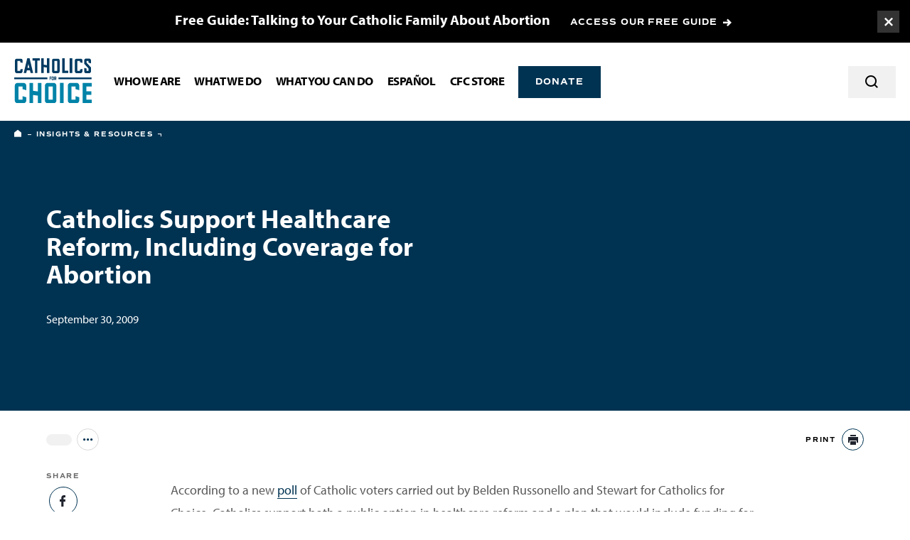

--- FILE ---
content_type: text/html; charset=UTF-8
request_url: https://www.catholicsforchoice.org/press-releases/catholics-support-healthcare-reform-including-coverage-for-abortion/
body_size: 14052
content:
<!doctype html>
<html class="wp-singular press-release-template-default single single-press-release postid-22142 wp-theme-catholicsforchoice page" lang="en-US">
<head>
  <meta charset="UTF-8" />
  <meta http-equiv="Content-Type" content="text/html; charset=UTF-8" />
  <meta http-equiv="X-UA-Compatible" content="IE=edge">
  <meta name="viewport" content="width=device-width, initial-scale=1.0">
  <link rel="stylesheet" href="https://use.typekit.net/qpi4ooy.css">

    <meta name='robots' content='index, follow, max-image-preview:large, max-snippet:-1, max-video-preview:-1' />

	<!-- This site is optimized with the Yoast SEO plugin v26.7 - https://yoast.com/wordpress/plugins/seo/ -->
	<title>Catholics Support Healthcare Reform, Including Coverage for Abortion - Catholics for Choice</title>
	<link rel="canonical" href="https://www.catholicsforchoice.org/press-releases/catholics-support-healthcare-reform-including-coverage-for-abortion/" />
	<meta property="og:locale" content="en_US" />
	<meta property="og:type" content="article" />
	<meta property="og:title" content="Catholics Support Healthcare Reform, Including Coverage for Abortion - Catholics for Choice" />
	<meta property="og:description" content="According to a new poll of Catholic voters carried out by Belden Russonello and Stewart for Catholics for Choice, Catholics support both a public option in healthcare reform and a plan that would include funding for abortion. The results show that the views of Catholics have been seriously misrepresented by the US bishops and by conservative Catholics [&hellip;]" />
	<meta property="og:url" content="https://www.catholicsforchoice.org/press-releases/catholics-support-healthcare-reform-including-coverage-for-abortion/" />
	<meta property="og:site_name" content="Catholics for Choice" />
	<meta property="article:modified_time" content="2021-01-21T20:43:15+00:00" />
	<meta property="og:image" content="https://www.catholicsforchoice.org/wp-content/uploads/2025/03/Link-Images-1.jpg" />
	<meta property="og:image:width" content="1050" />
	<meta property="og:image:height" content="551" />
	<meta property="og:image:type" content="image/jpeg" />
	<meta name="twitter:card" content="summary_large_image" />
	<meta name="twitter:label1" content="Est. reading time" />
	<meta name="twitter:data1" content="2 minutes" />
	<script type="application/ld+json" class="yoast-schema-graph">{"@context":"https://schema.org","@graph":[{"@type":"WebPage","@id":"https://www.catholicsforchoice.org/press-releases/catholics-support-healthcare-reform-including-coverage-for-abortion/","url":"https://www.catholicsforchoice.org/press-releases/catholics-support-healthcare-reform-including-coverage-for-abortion/","name":"Catholics Support Healthcare Reform, Including Coverage for Abortion - Catholics for Choice","isPartOf":{"@id":"https://www.catholicsforchoice.org/#website"},"datePublished":"2009-09-30T20:06:44+00:00","dateModified":"2021-01-21T20:43:15+00:00","breadcrumb":{"@id":"https://www.catholicsforchoice.org/press-releases/catholics-support-healthcare-reform-including-coverage-for-abortion/#breadcrumb"},"inLanguage":"en-US","potentialAction":[{"@type":"ReadAction","target":["https://www.catholicsforchoice.org/press-releases/catholics-support-healthcare-reform-including-coverage-for-abortion/"]}]},{"@type":"BreadcrumbList","@id":"https://www.catholicsforchoice.org/press-releases/catholics-support-healthcare-reform-including-coverage-for-abortion/#breadcrumb","itemListElement":[{"@type":"ListItem","position":1,"name":"Home","item":"https://www.catholicsforchoice.org/"},{"@type":"ListItem","position":2,"name":"Catholics Support Healthcare Reform, Including Coverage for Abortion"}]},{"@type":"WebSite","@id":"https://www.catholicsforchoice.org/#website","url":"https://www.catholicsforchoice.org/","name":"Catholics for Choice","description":"","potentialAction":[{"@type":"SearchAction","target":{"@type":"EntryPoint","urlTemplate":"https://www.catholicsforchoice.org/search/{search_term_string}"},"query-input":{"@type":"PropertyValueSpecification","valueRequired":true,"valueName":"search_term_string"}}],"inLanguage":"en-US"}]}</script>
	<!-- / Yoast SEO plugin. -->


<link rel='dns-prefetch' href='//ajax.googleapis.com' />
<link rel='dns-prefetch' href='//www.googletagmanager.com' />
<style id='wp-img-auto-sizes-contain-inline-css' type='text/css'>
img:is([sizes=auto i],[sizes^="auto," i]){contain-intrinsic-size:3000px 1500px}
/*# sourceURL=wp-img-auto-sizes-contain-inline-css */
</style>
<style id='classic-theme-styles-inline-css' type='text/css'>
/*! This file is auto-generated */
.wp-block-button__link{color:#fff;background-color:#32373c;border-radius:9999px;box-shadow:none;text-decoration:none;padding:calc(.667em + 2px) calc(1.333em + 2px);font-size:1.125em}.wp-block-file__button{background:#32373c;color:#fff;text-decoration:none}
/*# sourceURL=/wp-includes/css/classic-themes.min.css */
</style>
<link rel="stylesheet" href="/wp-content/themes/catholicsforchoice/assets/css/style.css?ver=1768834497">
<meta name="generator" content="Site Kit by Google 1.170.0" /><script type="text/javascript" src="https://ajax.googleapis.com/ajax/libs/jquery/3.4.1/jquery.min.js" id="jquery-js"></script>
<link rel="icon" href="/wp-content/uploads/2025/06/Website-Icon--150x150.png" sizes="32x32" />
<link rel="icon" href="/wp-content/uploads/2025/06/Website-Icon--300x300.png" sizes="192x192" />
<link rel="apple-touch-icon" href="/wp-content/uploads/2025/06/Website-Icon--300x300.png" />
<meta name="msapplication-TileImage" content="/wp-content/uploads/2025/06/Website-Icon--300x300.png" />


    <link rel="shortcut icon" href="https://www.catholicsforchoice.org/wp-content/themes/catholicsforchoice/assets/images/favicon.ico">

  <!-- Google Tag Manager -->
  <script>(function(w,d,s,l,i){w[l]=w[l]||[];w[l].push({'gtm.start':
  new Date().getTime(),event:'gtm.js'});var f=d.getElementsByTagName(s)[0],
  j=d.createElement(s),dl=l!='dataLayer'?'&l='+l:'';j.async=true;j.src=
  'https://www.googletagmanager.com/gtm.js?id='+i+dl;f.parentNode.insertBefore(j,f);
  })(window,document,'script','dataLayer','GTM-P8DVG2M');</script>
  <!-- End Google Tag Manager -->

<style id='global-styles-inline-css' type='text/css'>
:root{--wp--preset--aspect-ratio--square: 1;--wp--preset--aspect-ratio--4-3: 4/3;--wp--preset--aspect-ratio--3-4: 3/4;--wp--preset--aspect-ratio--3-2: 3/2;--wp--preset--aspect-ratio--2-3: 2/3;--wp--preset--aspect-ratio--16-9: 16/9;--wp--preset--aspect-ratio--9-16: 9/16;--wp--preset--color--black: #000000;--wp--preset--color--cyan-bluish-gray: #abb8c3;--wp--preset--color--white: #ffffff;--wp--preset--color--pale-pink: #f78da7;--wp--preset--color--vivid-red: #cf2e2e;--wp--preset--color--luminous-vivid-orange: #ff6900;--wp--preset--color--luminous-vivid-amber: #fcb900;--wp--preset--color--light-green-cyan: #7bdcb5;--wp--preset--color--vivid-green-cyan: #00d084;--wp--preset--color--pale-cyan-blue: #8ed1fc;--wp--preset--color--vivid-cyan-blue: #0693e3;--wp--preset--color--vivid-purple: #9b51e0;--wp--preset--gradient--vivid-cyan-blue-to-vivid-purple: linear-gradient(135deg,rgb(6,147,227) 0%,rgb(155,81,224) 100%);--wp--preset--gradient--light-green-cyan-to-vivid-green-cyan: linear-gradient(135deg,rgb(122,220,180) 0%,rgb(0,208,130) 100%);--wp--preset--gradient--luminous-vivid-amber-to-luminous-vivid-orange: linear-gradient(135deg,rgb(252,185,0) 0%,rgb(255,105,0) 100%);--wp--preset--gradient--luminous-vivid-orange-to-vivid-red: linear-gradient(135deg,rgb(255,105,0) 0%,rgb(207,46,46) 100%);--wp--preset--gradient--very-light-gray-to-cyan-bluish-gray: linear-gradient(135deg,rgb(238,238,238) 0%,rgb(169,184,195) 100%);--wp--preset--gradient--cool-to-warm-spectrum: linear-gradient(135deg,rgb(74,234,220) 0%,rgb(151,120,209) 20%,rgb(207,42,186) 40%,rgb(238,44,130) 60%,rgb(251,105,98) 80%,rgb(254,248,76) 100%);--wp--preset--gradient--blush-light-purple: linear-gradient(135deg,rgb(255,206,236) 0%,rgb(152,150,240) 100%);--wp--preset--gradient--blush-bordeaux: linear-gradient(135deg,rgb(254,205,165) 0%,rgb(254,45,45) 50%,rgb(107,0,62) 100%);--wp--preset--gradient--luminous-dusk: linear-gradient(135deg,rgb(255,203,112) 0%,rgb(199,81,192) 50%,rgb(65,88,208) 100%);--wp--preset--gradient--pale-ocean: linear-gradient(135deg,rgb(255,245,203) 0%,rgb(182,227,212) 50%,rgb(51,167,181) 100%);--wp--preset--gradient--electric-grass: linear-gradient(135deg,rgb(202,248,128) 0%,rgb(113,206,126) 100%);--wp--preset--gradient--midnight: linear-gradient(135deg,rgb(2,3,129) 0%,rgb(40,116,252) 100%);--wp--preset--font-size--small: 13px;--wp--preset--font-size--medium: 20px;--wp--preset--font-size--large: 36px;--wp--preset--font-size--x-large: 42px;--wp--preset--spacing--20: 0.44rem;--wp--preset--spacing--30: 0.67rem;--wp--preset--spacing--40: 1rem;--wp--preset--spacing--50: 1.5rem;--wp--preset--spacing--60: 2.25rem;--wp--preset--spacing--70: 3.38rem;--wp--preset--spacing--80: 5.06rem;--wp--preset--shadow--natural: 6px 6px 9px rgba(0, 0, 0, 0.2);--wp--preset--shadow--deep: 12px 12px 50px rgba(0, 0, 0, 0.4);--wp--preset--shadow--sharp: 6px 6px 0px rgba(0, 0, 0, 0.2);--wp--preset--shadow--outlined: 6px 6px 0px -3px rgb(255, 255, 255), 6px 6px rgb(0, 0, 0);--wp--preset--shadow--crisp: 6px 6px 0px rgb(0, 0, 0);}:where(.is-layout-flex){gap: 0.5em;}:where(.is-layout-grid){gap: 0.5em;}body .is-layout-flex{display: flex;}.is-layout-flex{flex-wrap: wrap;align-items: center;}.is-layout-flex > :is(*, div){margin: 0;}body .is-layout-grid{display: grid;}.is-layout-grid > :is(*, div){margin: 0;}:where(.wp-block-columns.is-layout-flex){gap: 2em;}:where(.wp-block-columns.is-layout-grid){gap: 2em;}:where(.wp-block-post-template.is-layout-flex){gap: 1.25em;}:where(.wp-block-post-template.is-layout-grid){gap: 1.25em;}.has-black-color{color: var(--wp--preset--color--black) !important;}.has-cyan-bluish-gray-color{color: var(--wp--preset--color--cyan-bluish-gray) !important;}.has-white-color{color: var(--wp--preset--color--white) !important;}.has-pale-pink-color{color: var(--wp--preset--color--pale-pink) !important;}.has-vivid-red-color{color: var(--wp--preset--color--vivid-red) !important;}.has-luminous-vivid-orange-color{color: var(--wp--preset--color--luminous-vivid-orange) !important;}.has-luminous-vivid-amber-color{color: var(--wp--preset--color--luminous-vivid-amber) !important;}.has-light-green-cyan-color{color: var(--wp--preset--color--light-green-cyan) !important;}.has-vivid-green-cyan-color{color: var(--wp--preset--color--vivid-green-cyan) !important;}.has-pale-cyan-blue-color{color: var(--wp--preset--color--pale-cyan-blue) !important;}.has-vivid-cyan-blue-color{color: var(--wp--preset--color--vivid-cyan-blue) !important;}.has-vivid-purple-color{color: var(--wp--preset--color--vivid-purple) !important;}.has-black-background-color{background-color: var(--wp--preset--color--black) !important;}.has-cyan-bluish-gray-background-color{background-color: var(--wp--preset--color--cyan-bluish-gray) !important;}.has-white-background-color{background-color: var(--wp--preset--color--white) !important;}.has-pale-pink-background-color{background-color: var(--wp--preset--color--pale-pink) !important;}.has-vivid-red-background-color{background-color: var(--wp--preset--color--vivid-red) !important;}.has-luminous-vivid-orange-background-color{background-color: var(--wp--preset--color--luminous-vivid-orange) !important;}.has-luminous-vivid-amber-background-color{background-color: var(--wp--preset--color--luminous-vivid-amber) !important;}.has-light-green-cyan-background-color{background-color: var(--wp--preset--color--light-green-cyan) !important;}.has-vivid-green-cyan-background-color{background-color: var(--wp--preset--color--vivid-green-cyan) !important;}.has-pale-cyan-blue-background-color{background-color: var(--wp--preset--color--pale-cyan-blue) !important;}.has-vivid-cyan-blue-background-color{background-color: var(--wp--preset--color--vivid-cyan-blue) !important;}.has-vivid-purple-background-color{background-color: var(--wp--preset--color--vivid-purple) !important;}.has-black-border-color{border-color: var(--wp--preset--color--black) !important;}.has-cyan-bluish-gray-border-color{border-color: var(--wp--preset--color--cyan-bluish-gray) !important;}.has-white-border-color{border-color: var(--wp--preset--color--white) !important;}.has-pale-pink-border-color{border-color: var(--wp--preset--color--pale-pink) !important;}.has-vivid-red-border-color{border-color: var(--wp--preset--color--vivid-red) !important;}.has-luminous-vivid-orange-border-color{border-color: var(--wp--preset--color--luminous-vivid-orange) !important;}.has-luminous-vivid-amber-border-color{border-color: var(--wp--preset--color--luminous-vivid-amber) !important;}.has-light-green-cyan-border-color{border-color: var(--wp--preset--color--light-green-cyan) !important;}.has-vivid-green-cyan-border-color{border-color: var(--wp--preset--color--vivid-green-cyan) !important;}.has-pale-cyan-blue-border-color{border-color: var(--wp--preset--color--pale-cyan-blue) !important;}.has-vivid-cyan-blue-border-color{border-color: var(--wp--preset--color--vivid-cyan-blue) !important;}.has-vivid-purple-border-color{border-color: var(--wp--preset--color--vivid-purple) !important;}.has-vivid-cyan-blue-to-vivid-purple-gradient-background{background: var(--wp--preset--gradient--vivid-cyan-blue-to-vivid-purple) !important;}.has-light-green-cyan-to-vivid-green-cyan-gradient-background{background: var(--wp--preset--gradient--light-green-cyan-to-vivid-green-cyan) !important;}.has-luminous-vivid-amber-to-luminous-vivid-orange-gradient-background{background: var(--wp--preset--gradient--luminous-vivid-amber-to-luminous-vivid-orange) !important;}.has-luminous-vivid-orange-to-vivid-red-gradient-background{background: var(--wp--preset--gradient--luminous-vivid-orange-to-vivid-red) !important;}.has-very-light-gray-to-cyan-bluish-gray-gradient-background{background: var(--wp--preset--gradient--very-light-gray-to-cyan-bluish-gray) !important;}.has-cool-to-warm-spectrum-gradient-background{background: var(--wp--preset--gradient--cool-to-warm-spectrum) !important;}.has-blush-light-purple-gradient-background{background: var(--wp--preset--gradient--blush-light-purple) !important;}.has-blush-bordeaux-gradient-background{background: var(--wp--preset--gradient--blush-bordeaux) !important;}.has-luminous-dusk-gradient-background{background: var(--wp--preset--gradient--luminous-dusk) !important;}.has-pale-ocean-gradient-background{background: var(--wp--preset--gradient--pale-ocean) !important;}.has-electric-grass-gradient-background{background: var(--wp--preset--gradient--electric-grass) !important;}.has-midnight-gradient-background{background: var(--wp--preset--gradient--midnight) !important;}.has-small-font-size{font-size: var(--wp--preset--font-size--small) !important;}.has-medium-font-size{font-size: var(--wp--preset--font-size--medium) !important;}.has-large-font-size{font-size: var(--wp--preset--font-size--large) !important;}.has-x-large-font-size{font-size: var(--wp--preset--font-size--x-large) !important;}
/*# sourceURL=global-styles-inline-css */
</style>
</head>

  <body>
    
    <!-- Google Tag Manager (noscript) -->
    <noscript><iframe src="https://www.googletagmanager.com/ns.html?id=GTM-P8DVG2M"
    height="0" width="0" style="display:none;visibility:hidden"></iframe></noscript>
    <!-- End Google Tag Manager (noscript) -->

    <a href="#main-content" class="skip-to-main">Skip to main content</a>

        <div class="page-container">
                    <div class="alert-banner" data-style="small" data-cookie-id="Talking to your Catholic family" data-expiration="5">
  <a href="#" class="alert-banner-close js-close-alert-banner"><span class="sr-text">Toggle Banner</span></a>

      <div class="alert-banner-container -small">
      <div class="alert-banner-container-inner">
        <div class="h7 -white alert-banner-title">Free Guide: Talking to Your Catholic Family About Abortion</div>
        <a class="alert-banner-link arrow-link -white" href="https://www.catholicsforchoice.org/resource-library/talking-to-your-catholic-family-about-abortion/" target="_blank">ACCESS OUR FREE GUIDE</a>
      </div>
    </div>

  </div>
      
                    <header class="site-header">
  <div class="site-header-container">
    <div class="site-header-inner">
      <div class="site-header-left">
                  <a class="site-header-logo-wrapper" href="/">
            <img alt="Catholics for Choice" src="https://www.catholicsforchoice.org/wp-content/themes/catholicsforchoice/assets/images/logo-cfc-blue.svg"></a>
          </a>
              </div>

      <div class="site-header-right">
        <div class="site-header-mobile">
          <div class="site-header-mobile-toggle-container">
            <a href="#" class="site-header-mobile-menu-toggle -no-arrow toggle js-mobile-menu-toggle" data-opened="false">
              <span class="-open" aria-hidden="false">Menu</span>
              <span class="-close" aria-hidden="true">Close</span>
            </a>
          </div>

          <div class="site-header-mobile-menu">
            <div class="site-header-mobile-search">
              <form role="search" method="GET" action="/" class="site-header-mobile-search-form">
                <input type="search" name="s" class="site-header-mobile-search-input" id="mobile-site-search-input" aria-label="Search Input" placeholder="Search the site...">
                <button type="submit" class="site-header-mobile-search-button -no-arrow icon-search"><span class="sr-text">Search</span></button>
              </form>
            </div>
            <nav class="site-header-mobile-nav" aria-label="Main Site Navigation">
              <ul class="site-header-mobile-nav-items">
                                  <li class="site-header-mobile-nav-item">
                    <a class="site-header-mobile-nav-item-link -has-children" href="https://www.catholicsforchoice.org/who-we-are/" target="">Who We Are</a>
                                          <a href="#" class="site-header-mobile-drop-toggle -no-arrow toggle js-mobile-expand-toggle" aria-label="Expand or collapse dropdown" data-opened="false">
                        <span class="-open" aria-hidden="false"></span>
                        <span class="-close" aria-hidden="true"></span>
                      </a>

                      <ul class="site-header-mobile-nav-item-dropdown">
                                                  <li class="site-header-mobile-nav-item-dropdown-item">
                                                          <a href="https://www.catholicsforchoice.org/theory-of-change/" target="">What Sets Us Apart</a>
                                                      </li>

                                                                            <li class="site-header-mobile-nav-item-dropdown-item">
                                                          <a href="https://www.catholicsforchoice.org/who-we-are/our-staff-and-board/" target="">Our Staff and Board</a>
                                                      </li>

                                                                            <li class="site-header-mobile-nav-item-dropdown-item">
                                                          <a href="https://www.catholicsforchoice.org/three-principles/" target="">Three Principles of Pro-Choice<br>Catholicism</a>
                                                      </li>

                                                                            <li class="site-header-mobile-nav-item-dropdown-item">
                                                          <a href="https://www.catholicsforchoice.org/who-we-are/career-opportunities/" target="">Career Opportunities</a>
                                                      </li>

                                                                            <li class="site-header-mobile-nav-item-dropdown-item">
                                                          <a href="https://www.catholicsforchoice.org/our-history/" target="">Our History</a>
                                                      </li>

                                                                            <li class="site-header-mobile-nav-item-dropdown-item">
                                                          <a href="https://www.catholicsforchoice.org/who-we-are/press-center/" target="">Press Center</a>
                                                      </li>

                                                                            <li class="site-header-mobile-nav-item-dropdown-item">
                                                          <a href="https://www.catholicsforchoice.org/annual-reports/" target="">Annual Reports</a>
                                                      </li>

                                                                        </ul>
                                      </li>
                                  <li class="site-header-mobile-nav-item">
                    <a class="site-header-mobile-nav-item-link -has-children" href="https://www.catholicsforchoice.org/what-we-do/" target="">What We Do</a>
                                          <a href="#" class="site-header-mobile-drop-toggle -no-arrow toggle js-mobile-expand-toggle" aria-label="Expand or collapse dropdown" data-opened="false">
                        <span class="-open" aria-hidden="false"></span>
                        <span class="-close" aria-hidden="true"></span>
                      </a>

                      <ul class="site-header-mobile-nav-item-dropdown">
                                                  <li class="site-header-mobile-nav-item-dropdown-item">
                                                          <span><strong>We Educate</strong></span>
                                                      </li>

                                                                                    <li class="site-header-mobile-nav-item-dropdown-item">
                                                                  <a href="https://www.catholicsforchoice.org/issues/" target="">Our Issues</a>
                                                              </li>
                                                          <li class="site-header-mobile-nav-item-dropdown-item">
                                                                  <a href="https://www.catholicsforchoice.org/conscience-magazine/" target="">Conscience Magazine</a>
                                                              </li>
                                                          <li class="site-header-mobile-nav-item-dropdown-item">
                                                                  <a href="https://theoverreachmonitor.substack.com/" target="">The Overreach Monitor</a>
                                                              </li>
                                                          <li class="site-header-mobile-nav-item-dropdown-item">
                                                                  <a href="https://www.catholicsforchoice.org/get-involved/what-does-the-catholic-church-say-about-abortion/" target="">What Does the Catholic Church Say About Abortion?</a>
                                                              </li>
                                                                                                        <li class="site-header-mobile-nav-item-dropdown-item">
                                                          <span><strong>We Encounter</strong></span>
                                                      </li>

                                                                                    <li class="site-header-mobile-nav-item-dropdown-item">
                                                                  <a href="https://www.catholicsforchoice.org/stories/" target="">Pro-Choice Catholic Testimony</a>
                                                              </li>
                                                          <li class="site-header-mobile-nav-item-dropdown-item">
                                                                  <a href="https://www.catholicsforchoice.org/resource-library/" target="">Resource Library</a>
                                                              </li>
                                                          <li class="site-header-mobile-nav-item-dropdown-item">
                                                                  <a href="https://www.catholicsforchoice.org/resource-library/pope-francis-listen/" target="">Pope Francis, Listen</a>
                                                              </li>
                                                          <li class="site-header-mobile-nav-item-dropdown-item">
                                                                  <a href="https://www.catholicsforchoice.org/what-we-do/workshops/" target="">Workshops &#038; Seminars</a>
                                                              </li>
                                                                                                        <li class="site-header-mobile-nav-item-dropdown-item">
                                                          <a href="https://www.catholicsforchoice.org/welcome-to-catholics-for-choice/" target=""><strong>We Embolden</strong></a>
                                                      </li>

                                                                                    <li class="site-header-mobile-nav-item-dropdown-item">
                                                                  <a href="https://www.catholicsforchoice.org/what-are-digital-shepherds/" target="">Digital Shepherds</a>
                                                              </li>
                                                          <li class="site-header-mobile-nav-item-dropdown-item">
                                                                  <a href="https://www.catholicsforchoice.org/students/" target="">Student and Young Adult Organizing</a>
                                                              </li>
                                                                                                    </ul>
                                      </li>
                                  <li class="site-header-mobile-nav-item">
                    <a class="site-header-mobile-nav-item-link -has-children" href="https://www.catholicsforchoice.org/welcome-to-catholics-for-choice/" target="">WHAT YOU CAN DO</a>
                                          <a href="#" class="site-header-mobile-drop-toggle -no-arrow toggle js-mobile-expand-toggle" aria-label="Expand or collapse dropdown" data-opened="false">
                        <span class="-open" aria-hidden="false"></span>
                        <span class="-close" aria-hidden="true"></span>
                      </a>

                      <ul class="site-header-mobile-nav-item-dropdown">
                                                  <li class="site-header-mobile-nav-item-dropdown-item">
                                                          <a href="https://www.catholicsforchoice.org/welcome-to-catholics-for-choice/" target=""><strong>START HERE:</strong> Welcome to CFC!</a>
                                                      </li>

                                                                            <li class="site-header-mobile-nav-item-dropdown-item">
                                                          <a href="https://www.catholicsforchoice.org/get-involved/join-our-mailing-list/" target=""><strong>Listen:</strong> Join Our Mailing List</a>
                                                      </li>

                                                                            <li class="site-header-mobile-nav-item-dropdown-item">
                                                          <a href="https://www.catholicsforchoice.org/catholic-healthcare/" target=""><strong>Learn:</strong> Catholic Healthcare Guide</a>
                                                      </li>

                                                                            <li class="site-header-mobile-nav-item-dropdown-item">
                                                          <a href="https://www.catholicsforchoice.org/stories/" target=""><strong>Read:</strong> Read Pro-Choice Testimony</a>
                                                      </li>

                                                                            <li class="site-header-mobile-nav-item-dropdown-item">
                                                          <a href="https://www.catholicsforchoice.org/share-your-story/" target=""><strong>Share:</strong> Submit Your Story</a>
                                                      </li>

                                                                            <li class="site-header-mobile-nav-item-dropdown-item">
                                                          <a href="https://www.catholicsforchoice.org/tipline/" target=""><strong>Speak Up:</strong> The Overreach Monitor Tipline</a>
                                                      </li>

                                                                            <li class="site-header-mobile-nav-item-dropdown-item">
                                                          <a href="https://www.catholicsforchoice.org/get-involved/donate-now/" target=""><strong>Donate</strong></a>
                                                      </li>

                                                                        </ul>
                                      </li>
                                  <li class="site-header-mobile-nav-item">
                    <a class="site-header-mobile-nav-item-link -has-children" href="https://www.catholicsforchoice.org/cfc-en-espanol/" target="">Español</a>
                                          <a href="#" class="site-header-mobile-drop-toggle -no-arrow toggle js-mobile-expand-toggle" aria-label="Expand or collapse dropdown" data-opened="false">
                        <span class="-open" aria-hidden="false"></span>
                        <span class="-close" aria-hidden="true"></span>
                      </a>

                      <ul class="site-header-mobile-nav-item-dropdown">
                                                  <li class="site-header-mobile-nav-item-dropdown-item">
                                                          <a href="https://www.catholicsforchoice.org/conoce-nuestra-historia/" target="">¡Conoce nuestra historia!</a>
                                                      </li>

                                                                            <li class="site-header-mobile-nav-item-dropdown-item">
                                                          <a href="https://www.catholicsforchoice.org/cfc-en-espanol/talleres-y-seminarios/" target="">Talleres y seminarios</a>
                                                      </li>

                                                                            <li class="site-header-mobile-nav-item-dropdown-item">
                                                          <a href="https://www.catholicsforchoice.org/cfc-en-espanol/suscribete/" target="">Suscríbete a nuestro nuevo boletín informativo!</a>
                                                      </li>

                                                                        </ul>
                                      </li>
                                  <li class="site-header-mobile-nav-item">
                    <a class="site-header-mobile-nav-item-link" href="https://www.catholicsforchoice.org/store/" target="">CFC Store</a>
                                      </li>
                              </ul>
            </nav>
                          <div class="site-header-mobile-button">
                <a href="https://www.catholicsforchoice.org/get-involved/donate-now/"  class="btn -no-arrow site-header-button">Donate</a>
              </div>
                      </div>
        </div>
                <div class="site-header-desktop">
          <div class="site-header-nav-container">
            <nav class="site-header-nav" aria-label="Main Site Navigation">
              <ul class="site-header-nav-items">
                                  <li class="site-header-nav-item">
                    <a class="site-header-nav-item-link -has-children" href="https://www.catholicsforchoice.org/who-we-are/" target="">Who We Are</a>
                                                                                      
                      <div class="site-header-nav-dropdown -cols-7">

                        <div class="site-header-nav-dropdown-inner">
                          <div class="site-header-nav-dropdown-content">
                            <div class="site-header-nav-dropdown-title eyebrow">Who We Are</div>
                                                          <p class="site-header-nav-dropdown-text">Established in 1973, Catholics for Choice works in the United States and around the world to ensure that all people have access to safe and affordable reproductive healthcare.</p>
                                                        <a href="https://www.catholicsforchoice.org/who-we-are/" class="site-header-nav-dropdown-link arrow-link" target="">Learn More</a>
                          </div>

                          <ul class="site-header-nav-dropdown-items">
                                                          <li class="site-header-nav-dropdown-item">
                                                                  <a href="https://www.catholicsforchoice.org/theory-of-change/" target="">What Sets Us Apart</a>
                                
                                
                              </li>
                                                          <li class="site-header-nav-dropdown-item">
                                                                  <a href="https://www.catholicsforchoice.org/who-we-are/our-staff-and-board/" target="">Our Staff and Board</a>
                                
                                
                              </li>
                                                          <li class="site-header-nav-dropdown-item">
                                                                  <a href="https://www.catholicsforchoice.org/three-principles/" target="">Three Principles of Pro-Choice<br>Catholicism</a>
                                
                                
                              </li>
                                                          <li class="site-header-nav-dropdown-item">
                                                                  <a href="https://www.catholicsforchoice.org/who-we-are/career-opportunities/" target="">Career Opportunities</a>
                                
                                
                              </li>
                                                          <li class="site-header-nav-dropdown-item">
                                                                  <a href="https://www.catholicsforchoice.org/our-history/" target="">Our History</a>
                                
                                
                              </li>
                                                          <li class="site-header-nav-dropdown-item">
                                                                  <a href="https://www.catholicsforchoice.org/who-we-are/press-center/" target="">Press Center</a>
                                
                                
                              </li>
                                                          <li class="site-header-nav-dropdown-item">
                                                                  <a href="https://www.catholicsforchoice.org/annual-reports/" target="">Annual Reports</a>
                                
                                
                              </li>
                                                      </ul>
                        </div>
                      </div>
                                      </li>
                                  <li class="site-header-nav-item">
                    <a class="site-header-nav-item-link -has-children" href="https://www.catholicsforchoice.org/what-we-do/" target="">What We Do</a>
                                                                                      
                      <div class="site-header-nav-dropdown -cols-3">

                        <div class="site-header-nav-dropdown-inner">
                          <div class="site-header-nav-dropdown-content">
                            <div class="site-header-nav-dropdown-title eyebrow">What We Do</div>
                                                          <p class="site-header-nav-dropdown-text">We encounter, educate, and embolden people of faith who support reproductive freedom.</p>
                                                        <a href="https://www.catholicsforchoice.org/what-we-do/" class="site-header-nav-dropdown-link arrow-link" target="">Learn More</a>
                          </div>

                          <ul class="site-header-nav-dropdown-items">
                                                          <li class="site-header-nav-dropdown-item">
                                                                  <p class="site-header-nav-dropdown-item-title"><strong>We Educate</strong></p>
                                
                                                                  <ul class="site-header-nav-dropdown-subitems">
                                                                          <li class="site-header-nav-dropdown-subitem">
                                                                                  <a href="https://www.catholicsforchoice.org/issues/" target="">Our Issues</a>
                                                                              </li>
                                                                          <li class="site-header-nav-dropdown-subitem">
                                                                                  <a href="https://www.catholicsforchoice.org/conscience-magazine/" target="">Conscience Magazine</a>
                                                                              </li>
                                                                          <li class="site-header-nav-dropdown-subitem">
                                                                                  <a href="https://theoverreachmonitor.substack.com/" target="">The Overreach Monitor</a>
                                                                              </li>
                                                                          <li class="site-header-nav-dropdown-subitem">
                                                                                  <a href="https://www.catholicsforchoice.org/get-involved/what-does-the-catholic-church-say-about-abortion/" target="">What Does the Catholic Church Say About Abortion?</a>
                                                                              </li>
                                                                      </ul>
                                
                              </li>
                                                          <li class="site-header-nav-dropdown-item">
                                                                  <p class="site-header-nav-dropdown-item-title"><strong>We Encounter</strong></p>
                                
                                                                  <ul class="site-header-nav-dropdown-subitems">
                                                                          <li class="site-header-nav-dropdown-subitem">
                                                                                  <a href="https://www.catholicsforchoice.org/stories/" target="">Pro-Choice Catholic Testimony</a>
                                                                              </li>
                                                                          <li class="site-header-nav-dropdown-subitem">
                                                                                  <a href="https://www.catholicsforchoice.org/resource-library/" target="">Resource Library</a>
                                                                              </li>
                                                                          <li class="site-header-nav-dropdown-subitem">
                                                                                  <a href="https://www.catholicsforchoice.org/resource-library/pope-francis-listen/" target="">Pope Francis, Listen</a>
                                                                              </li>
                                                                          <li class="site-header-nav-dropdown-subitem">
                                                                                  <a href="https://www.catholicsforchoice.org/what-we-do/workshops/" target="">Workshops &#038; Seminars</a>
                                                                              </li>
                                                                      </ul>
                                
                              </li>
                                                          <li class="site-header-nav-dropdown-item">
                                                                  <a href="https://www.catholicsforchoice.org/welcome-to-catholics-for-choice/" target=""><strong>We Embolden</strong></a>
                                
                                                                  <ul class="site-header-nav-dropdown-subitems">
                                                                          <li class="site-header-nav-dropdown-subitem">
                                                                                  <a href="https://www.catholicsforchoice.org/what-are-digital-shepherds/" target="">Digital Shepherds</a>
                                                                              </li>
                                                                          <li class="site-header-nav-dropdown-subitem">
                                                                                  <a href="https://www.catholicsforchoice.org/students/" target="">Student and Young Adult Organizing</a>
                                                                              </li>
                                                                      </ul>
                                
                              </li>
                                                      </ul>
                        </div>
                      </div>
                                      </li>
                                  <li class="site-header-nav-item">
                    <a class="site-header-nav-item-link -has-children" href="https://www.catholicsforchoice.org/welcome-to-catholics-for-choice/" target="">WHAT YOU CAN DO</a>
                                                                                      
                      <div class="site-header-nav-dropdown -cols-7">

                        <div class="site-header-nav-dropdown-inner">
                          <div class="site-header-nav-dropdown-content">
                            <div class="site-header-nav-dropdown-title eyebrow">WHAT YOU CAN DO</div>
                                                          <p class="site-header-nav-dropdown-text">Help create a world where everyone has equal access to safe and legal abortion.</p>
                                                        <a href="https://www.catholicsforchoice.org/welcome-to-catholics-for-choice/" class="site-header-nav-dropdown-link arrow-link" target="">Learn More</a>
                          </div>

                          <ul class="site-header-nav-dropdown-items">
                                                          <li class="site-header-nav-dropdown-item">
                                                                  <a href="https://www.catholicsforchoice.org/welcome-to-catholics-for-choice/" target=""><strong>START HERE:</strong> Welcome to CFC!</a>
                                
                                
                              </li>
                                                          <li class="site-header-nav-dropdown-item">
                                                                  <a href="https://www.catholicsforchoice.org/get-involved/join-our-mailing-list/" target=""><strong>Listen:</strong> Join Our Mailing List</a>
                                
                                
                              </li>
                                                          <li class="site-header-nav-dropdown-item">
                                                                  <a href="https://www.catholicsforchoice.org/catholic-healthcare/" target=""><strong>Learn:</strong> Catholic Healthcare Guide</a>
                                
                                
                              </li>
                                                          <li class="site-header-nav-dropdown-item">
                                                                  <a href="https://www.catholicsforchoice.org/stories/" target=""><strong>Read:</strong> Read Pro-Choice Testimony</a>
                                
                                
                              </li>
                                                          <li class="site-header-nav-dropdown-item">
                                                                  <a href="https://www.catholicsforchoice.org/share-your-story/" target=""><strong>Share:</strong> Submit Your Story</a>
                                
                                
                              </li>
                                                          <li class="site-header-nav-dropdown-item">
                                                                  <a href="https://www.catholicsforchoice.org/tipline/" target=""><strong>Speak Up:</strong> The Overreach Monitor Tipline</a>
                                
                                
                              </li>
                                                          <li class="site-header-nav-dropdown-item">
                                                                  <a href="https://www.catholicsforchoice.org/get-involved/donate-now/" target=""><strong>Donate</strong></a>
                                
                                
                              </li>
                                                      </ul>
                        </div>
                      </div>
                                      </li>
                                  <li class="site-header-nav-item">
                    <a class="site-header-nav-item-link -has-children" href="https://www.catholicsforchoice.org/cfc-en-espanol/" target="">Español</a>
                                                                                      
                      <div class="site-header-nav-dropdown -cols-3">

                        <div class="site-header-nav-dropdown-inner">
                          <div class="site-header-nav-dropdown-content">
                            <div class="site-header-nav-dropdown-title eyebrow">Español</div>
                                                        <a href="https://www.catholicsforchoice.org/cfc-en-espanol/" class="site-header-nav-dropdown-link arrow-link" target="">Learn More</a>
                          </div>

                          <ul class="site-header-nav-dropdown-items">
                                                          <li class="site-header-nav-dropdown-item">
                                                                  <a href="https://www.catholicsforchoice.org/conoce-nuestra-historia/" target="">¡Conoce nuestra historia!</a>
                                
                                
                              </li>
                                                          <li class="site-header-nav-dropdown-item">
                                                                  <a href="https://www.catholicsforchoice.org/cfc-en-espanol/talleres-y-seminarios/" target="">Talleres y seminarios</a>
                                
                                
                              </li>
                                                          <li class="site-header-nav-dropdown-item">
                                                                  <a href="https://www.catholicsforchoice.org/cfc-en-espanol/suscribete/" target="">Suscríbete a nuestro nuevo boletín informativo!</a>
                                
                                
                              </li>
                                                      </ul>
                        </div>
                      </div>
                                      </li>
                                  <li class="site-header-nav-item">
                    <a class="site-header-nav-item-link" href="https://www.catholicsforchoice.org/store/" target="">CFC Store</a>
                                      </li>
                              </ul>
            </nav>

                      <div class="site-header-button-container">
              <a href="https://www.catholicsforchoice.org/get-involved/donate-now/"  class="btn -no-arrow site-header-button">Donate</a>
            </div>
          
            <div class="site-header-search">
              <form role="search" method="GET" action="/" class="site-header-search-form">
                <input type="search" name="s" class="site-header-search-input" id="site-search-input" aria-label="Search Input" placeholder="Search the site...">
                <button type="submit" class="site-header-search-button -no-arrow icon-search"><span class="sr-text">Search</span></button>
                <button type="button" class="-no-arrow icon-close js-close-search site-header-search-close"><span class="sr-text">Close Search</span></button>
              </form>
              <button class="site-header-search-toggle icon-search -no-arrow js-search-toggle"><span class="sr-text">Toggle Search</span></button>
            </div>
          </div>
        </div>
      </div>
    </div>
  </div>
</header>
            
            <main id="main-content">
          <article class="post-type-press-release" data-hero-image="">
      <div class="breadcrumbs">
    <div class="breadcrumbs-inner">
      <a class="breadcrumbs-crumb breadcrumbs-home" href="/"><span class="sr-text">Home</span></a>

                        <span class="breadcrumbs-separator"></span> <a class="breadcrumbs-crumb" href="https://www.catholicsforchoice.org/resource-library/">Insights &#038; Resources</a>
              
      <span class="breadcrumbs-end"></span>
          </div>
  </div>
    
<div class="hero-resource">
      <div class="hero-resource-bg" style="background-image: url('');"></div>
  
  <div class="hero-resource-inner">
    <div class="hero-resource-content">
                  
      <h1 class="hero-resource-title"
          data-animate
          data-split-text="true"
          data-animation="fadeInUp"
          data-animation-delay="200"
          data-animation-duration="1000">Catholics Support Healthcare Reform, Including Coverage for Abortion</h1>

      
        <div class="hero-resource-meta"
             data-animate
             data-animation="fadeInUp"
             data-animation-duration="500">
                                <span class="hero-resource-publish-date">September 30, 2009</span>
                  </div>
              
          </div>

          <div class="hero-resource-media"
           data-animate
           data-animation="scaleIn"
           data-delay="300"
           data-animation-duration="1000">

              </div>
      </div>
</div>
    <div class="resource-detail">
  <div class="resource-detail-inner">
    <div class="resource-detail-top">
      <div class="resource-detail-primary-issue">
        <a href="https://www.catholicsforchoice.org/resource-library/?_issues=" class="pill"></a>
        <a href="#resource-detail-tags" class="js-jump-to-issues circle-icon icon-elipsis -sm" title="Jump to all Issues"><span class="sr-text">Jump to all Issues</span></a>
      </div>
      <div class="resource-detail-print">Print <a href="#" class="circle-icon -sm icon-print js-print"><span class="sr-text">Print</span></a></div>
    </div>
    <div class="resource-detail-social-bar">
      Share
                  <div class="resource-detail-social-bar-links">
        <a href="https://www.facebook.com/sharer/sharer.php?u=https%3A%2F%2Fwww.catholicsforchoice.org%2Fpress-releases%2Fcatholics-support-healthcare-reform-including-coverage-for-abortion%2F" class="circle-icon icon-facebook js-social-share" data-service="facebook" rel="noopener" target="_blank"><span class="sr-text">Share on Facebook</span></a>
        <a href="https://twitter.com/intent/tweet/?url=https%3A%2F%2Fwww.catholicsforchoice.org%2Fpress-releases%2Fcatholics-support-healthcare-reform-including-coverage-for-abortion%2F" class="circle-icon icon-twitter js-social-share" data-service="twitter" rel="noopener" target="_blank"><span class="sr-text">Share on Twitter</span></a>
        <a href="https://www.linkedin.com/shareArticle?mini=true&amp;url=https%3A%2F%2Fwww.catholicsforchoice.org%2Fpress-releases%2Fcatholics-support-healthcare-reform-including-coverage-for-abortion%2F&amp;source=https%3A%2F%2Fwww.catholicsforchoice.org" class="circle-icon icon-linkedin js-social-share" data-service="linkedin" rel="noopener" target="_blank"><span class="sr-text">Share on LinkedIn</span></a>
        <a href="mailto:?subject=From%20Catholics%20for%20Choice%3A%20Catholics%20Support%20Healthcare%20Reform%2C%20Including%20Coverage%20for%20Abortion&body=https%3A%2F%2Fwww.catholicsforchoice.org%2Fpress-releases%2Fcatholics-support-healthcare-reform-including-coverage-for-abortion%2F" class="circle-icon icon-email"><span class="sr-text">Share via Email</span></a>
      </div>
    </div>

    <div class="resource-detail-content">
      <div class="wysiwyg-content"><p>According to a new <a href="/wp-content/uploads/2013/12/Poll.pdf">poll</a> of Catholic voters carried out by Belden Russonello and Stewart for Catholics for Choice, Catholics support both a public option in healthcare reform and a plan that would include funding for abortion. The results show that the views of Catholics have been seriously misrepresented by the US bishops and by conservative Catholics in the debate over healthcare reform. A large majority of those polled, 84 percent, attend church regularly, from several times a week to a few times a year.</p>
<p>While Catholic voters are split on President Obama’s ideas for healthcare reform, they do want to see costs lowered and overwhelmingly support a government plan that would make health insurance available to the uninsured.</p>
<p>Large majorities of Catholic voters support health insurance coverage for abortions—either in a private or a government-run scheme:</p>
<ul>
<li>when a pregnancy poses a threat to the life of a woman (84 percent)</li>
<li>when a pregnancy is due to rape or incest (76 percent)</li>
<li>when a pregnancy poses long-term health risks for the woman (73 percent)</li>
<li>when test results show a fetus has a severe abnormal condition (66 percent)</li>
</ul>
<p>Opinion is split on whether insurance plans should cover abortion whenever a woman and her doctor decide it is appropriate (50 percent support and 50 percent oppose).</p>
<p>Catholic voters believe the US Catholic bishops are wrong on healthcare reform. Sixty-eight percent disapprove of US bishops saying that all Catholics should oppose the entire healthcare reform plan if it includes coverage for abortion and 56 percent think the bishops should not take a position on healthcare reform legislation in Congress.</p>
<p>Despite what many conservatives argue, Catholic voters are against refusal clauses for institutions that take taxpayer dollars. Sixty-five percent said that hospitals and clinics that take taxpayer dollars should not be allowed to refuse certain procedures or medications based on religious beliefs. In addition, 60 percent believe that hospitals and clinics that take taxpayer dollars should be required to include condoms as part of HIV prevention.</p>
<p>CFC president Jon O’Brien said, “Conservatives, including the US Conference of Catholic Bishops, have been presenting their own views as an accurate representation of all US Catholics. This poll clearly demonstrates that the bishops do not represent Catholic voters. Catholics have compassion. They want everybody to have access to comprehensive healthcare—including abortion in many circumstances. It is telling that the US bishops have done two polls on abortion recently. On neither occasion did they poll only Catholics. We did and the results are clear:  US Catholic voters see reproductive healthcare as part of a comprehensive healthcare package—and that includes abortion for women who need it.”</p>
<p>Pollster John Russonello from Belden Russonello and Stewart said, “We have been chronicling the opinions and voting patterns of Catholics for many years and the lesson of today’s survey is consistent with our previous findings: Catholic views on healthcare and abortion are mainstream American views.”</p>
<p><a href="/wp-content/uploads/2013/12/PollSummary.pdf">Read a one-page summary of the poll</a> (PDF)</p>
<p><a href="/wp-content/uploads/2013/12/Poll.pdf">Read the entire poll with detailed findings</a> (PDF)</p>
<p>&nbsp;</p>
<p>&nbsp;</p>
<p style="text-align: center;">-###-</p>
</div>
    </div>
  </div>
</div>


<div class="resource-detail">
  <div class="resource-detail-inner">
    <div class="resource-detail-content -no-margin">
      
      
          </div>
  </div>
</div>
    <div class="related-resources">
  <div class="related-resources-inner">
          <div class="related-resources-top">
        <div class="related-resources-intro">
          <h2 class="h3 related-resources-title"></h2>

                  </div>
        <a href="https://www.catholicsforchoice.org/resource-library/" class="arrow-link related-resources-all-link">See More</a>
      </div>
    
    <div class="related-resources-items">
                                    <div class="resource-card js-link-event" data-image="true"     data-animate
     data-animation="fadeInUp"
     data-animation-duration="500"
     data-animation-delay="200">
      <div class="resource-card-image">
      <img src="/wp-content/uploads/2024/11/pro-choice-liturgy-for-the-2024-election-1-aspect-ratio-500-330.jpg" alt="">
    </div>
    <div class="resource-card-meta">
        <div class="resource-card-meta-type">  
      <span>The Latest</span>
  </div>
    <div class="resource-card-meta-inner">
      <a href="https://www.catholicsforchoice.org/resource-library/post-election-resources-for-the-pro-choice-catholic/" class="h7 resource-card-meta-title js-link-event-link">Resources for the Pro-Choice Catholic</a>

          </div>
          <span class="pill">Abortion</span>
      </div>
</div>
                              <div class="resource-card js-link-event" data-image="true"     data-animate
     data-animation="fadeInUp"
     data-animation-duration="500"
     data-animation-delay="400">
      <div class="resource-card-image">
      <img src="/wp-content/uploads/2025/08/brigidhilde2-aspect-ratio-500-330.png" alt="">
    </div>
    <div class="resource-card-meta">
        <div class="resource-card-meta-type">  
      <span>Publication</span>
  </div>
    <div class="resource-card-meta-inner">
      <a href="https://www.catholicsforchoice.org/resource-library/prayer-cards-st-hildegard-and-st-brigid/" class="h7 resource-card-meta-title js-link-event-link">Prayer Cards: St. Hildegard and St. Brigid</a>

          </div>
          <span class="pill">Abortion</span>
      </div>
</div>
                              <div class="resource-card js-link-event"     data-animate
     data-animation="fadeInUp"
     data-animation-duration="500"
     data-animation-delay="600">
    <div class="resource-card-meta">
        <div class="resource-card-meta-type">  
      <span>Publication</span>
  </div>
    <div class="resource-card-meta-inner">
      <a href="https://www.catholicsforchoice.org/resource-library/youth-advocacy-development/" class="h6 resource-card-meta-title js-link-event-link">Youth Advocacy Development</a>

              <p class="-small resource-card-meta-excerpt"></p>
          </div>
          <span class="pill">Reproductive Equity</span>
      </div>
</div>
                              <div class="resource-card js-link-event" data-image="true"     data-animate
     data-animation="fadeInUp"
     data-animation-duration="500"
     data-animation-delay="800">
      <div class="resource-card-image">
      <img src="/wp-content/uploads/2025/05/General-brochure-english-cover-aspect-ratio-500-330.jpg" alt="">
    </div>
    <div class="resource-card-meta">
        <div class="resource-card-meta-type">  
      <span>Publication</span>
  </div>
    <div class="resource-card-meta-inner">
      <a href="https://www.catholicsforchoice.org/resource-library/get-to-know-us/" class="h7 resource-card-meta-title js-link-event-link">Get to Know Us!</a>

          </div>
          <span class="pill">Abortion</span>
      </div>
</div>
          </div>
  </div>
</div>
  </article>
      </main>
      
                                









              
              <footer class="site-footer">
  <div class="site-footer-top">
    <div class="site-footer-top-inner">
      <div class="site-footer-nav-primary">
        <div class="site-footer-nav-label">Our Issues</div>
        <ul class="site-footer-nav-primary-list">
                      <li class="site-footer-nav-primary-item">
              <a href="https://www.catholicsforchoice.org/issues/abortion/" class="site-footer-nav-primary-link">Abortion</a>
            </li>
                      <li class="site-footer-nav-primary-item">
              <a href="https://www.catholicsforchoice.org/issues/healthcare/" class="site-footer-nav-primary-link">Catholic Health Care</a>
            </li>
                      <li class="site-footer-nav-primary-item">
              <a href="https://www.catholicsforchoice.org/issues/conscience/" class="site-footer-nav-primary-link">Conscience</a>
            </li>
                      <li class="site-footer-nav-primary-item">
              <a href="https://www.catholicsforchoice.org/issues/contraception/" class="site-footer-nav-primary-link">Birth Control</a>
            </li>
                      <li class="site-footer-nav-primary-item">
              <a href="https://www.catholicsforchoice.org/issues/gender-equity/" class="site-footer-nav-primary-link">Gender Equity</a>
            </li>
                      <li class="site-footer-nav-primary-item">
              <a href="https://www.catholicsforchoice.org/issues/opposition/" class="site-footer-nav-primary-link">Opposition</a>
            </li>
                      <li class="site-footer-nav-primary-item">
              <a href="https://www.catholicsforchoice.org/issues/religious-freedom/" class="site-footer-nav-primary-link">Religious Freedom</a>
            </li>
                      <li class="site-footer-nav-primary-item">
              <a href="https://www.catholicsforchoice.org/issues/reproductive-choice/" class="site-footer-nav-primary-link">Reproductive Equity</a>
            </li>
                      <li class="site-footer-nav-primary-item">
              <a href="https://www.catholicsforchoice.org/issues/social-justice/" class="site-footer-nav-primary-link">Social Justice</a>
            </li>
                  </ul>
      </div>

      <div class="site-footer-nav-secondary">
        <div class="site-footer-nav-label">About Us</div>
        <ul class="site-footer-nav-secondary-list">
                      <li class="site-footer-nav-secondary-item">
              <a href="https://www.catholicsforchoice.org/our-history/" class="site-footer-nav-secondary-link">Our History</a>
            </li>
                      <li class="site-footer-nav-secondary-item">
              <a href="https://www.catholicsforchoice.org/theory-of-change/" class="site-footer-nav-secondary-link">Our Theory of Change</a>
            </li>
                      <li class="site-footer-nav-secondary-item">
              <a href="https://www.catholicsforchoice.org/who-we-are/our-staff-and-board/" class="site-footer-nav-secondary-link">Our Staff and Board</a>
            </li>
                      <li class="site-footer-nav-secondary-item">
              <a href="https://www.catholicsforchoice.org/who-we-are/career-opportunities/" class="site-footer-nav-secondary-link">Career Opportunities</a>
            </li>
                      <li class="site-footer-nav-secondary-item">
              <a href="https://www.catholicsforchoice.org/who-we-are/press-center/" class="site-footer-nav-secondary-link">Press Center</a>
            </li>
                  </ul>

                  <a href="https://www.catholicsforchoice.org/get-involved/donate-now/"  class="site-footer-nav-secondary-btn btn -white">Donate Now</a>
        
              </div>

      <div class="site-footer-contact">
                  <a class="site-footer-logo-wrapper" href="">
            <img alt="Catholics for Choice" src="https://www.catholicsforchoice.org/wp-content/themes/catholicsforchoice/assets/images/logo-cfc-blue-white.svg"></a>
          </a>
                          <div class="site-footer-contact-container -address icon-map-pin">
            <div>228 Park Ave S #149075<br />
New York, NY 10003</div>
          </div>
                          <div class="site-footer-contact-container -phone icon-phone">
            <a href="tel:(202) 986-6093">(202) 986-6093</a>
          </div>
                          <div class="site-footer-contact-container">
            <span class="site-footer-contact-icon" aria-hidden="true"><svg xmlns="http://www.w3.org/2000/svg" viewBox="0 0 15.625 14.414">
  <path d="M15.625 12.109h-.856l-.362 2.305-2.298-2.305H5.327V9.292h7.644V4.94h2.654v7.169ZM6.663 3.266c.122 0 .215.021.287.043l-.129.74c-.072.424-.396.854-.733.854-.265 0-.401-.201-.401-.495 0-.611.431-1.143.977-1.143Zm5.779 5.395H4.25L1.5 11.446l-.466-2.785H0V0h12.442v8.661ZM6.62 1.606c-1.609 0-2.658 1.279-2.658 2.744 0 1.401 1.028 2.256 2.213 2.256.495 0 .883-.072 1.3-.273l-.122-.366c-.287.158-.676.237-1.063.237-1.063 0-1.839-.705-1.839-1.904 0-1.415.971-2.299 2.106-2.299 1.113 0 1.724.727 1.724 1.718 0 .826-.395 1.264-.732 1.25-.215 0-.281-.223-.194-.704l.23-1.315c-.187-.093-.503-.165-.819-.165-1.02 0-1.695.805-1.695 1.689 0 .574.352.92.797.92.402 0 .726-.195.963-.59h.021c.014.409.266.59.582.59.726 0 1.322-.647 1.322-1.71 0-1.2-.87-2.076-2.134-2.076Z" style="fill:#f5f7f8"/>
</svg>
</span>
            <a href="mailto:info@catholicsforchoice.org" class="arrow-link -white">Contact Us</a>
          </div>
                       </div>
    </div>
  </div>
  <div class="site-footer-bottom">
    <div class="site-footer-bottom-inner">
      <div class="site-footer-bottom-left">
        <div class="site-footer-copyright">
          &copy; Copyright 2005-2026, Catholics For Choice. All rights reserved.
        </div>
        <div class="site-footer-legal">
                      <a href="https://www.catholicsforchoice.org/privacy-policy/" class="site-footer-legal-link" target="">Privacy Policy</a>
                      <a href="https://www.catholicsforchoice.org/terms-of-use/" class="site-footer-legal-link" target="">Terms &#038; Conditions</a>
                  </div>
      </div>

      <div class="site-footer-social">
                  <a href="https://www.facebook.com/CatholicsforChoice/" rel="noopener" target="_blank" data-service="facebook"><span class="sr-text">Facebook</span></a>
        
                  <a href="https://twitter.com/Catholic4Choice/" rel="noopener" target="_blank" data-service="twitter"><span class="sr-text">Twitter</span></a>
        
                  <a href="https://www.linkedin.com/company/catholics-for-choice/" rel="noopener" target="_blank" data-service="linkedin"><span class="sr-text">LinkedIn</span></a>
        
                  <a href="https://www.instagram.com/catholic4choice/" rel="noopener" target="_blank" data-service="instagram"><span class="sr-text">Instagram</span></a>
        
              
      </div>
    </div>
  </div>
</footer>
            
    </div>
    
        <div class="js-blocker"></div>

        <script type="speculationrules">
{"prefetch":[{"source":"document","where":{"and":[{"href_matches":"/*"},{"not":{"href_matches":["/wp-*.php","/wp-admin/*","/wp-content/uploads/*","/wp-content/*","/wp-content/plugins/*","/wp-content/themes/catholicsforchoice/*","/*\\?(.+)"]}},{"not":{"selector_matches":"a[rel~=\"nofollow\"]"}},{"not":{"selector_matches":".no-prefetch, .no-prefetch a"}}]},"eagerness":"conservative"}]}
</script>
<section data-notification-id="27781__1" data-popup-delay="15000" data-popup-cookie-duration="21" aria-hidden="true" id="cfc-popup" class="cfc-popup" tabindex="-1">
  <div class="cfc-popup__overlay"></div>
    <div class="cfc-popup__wrapper">
        <div class="cfc-popup__header">
                    <img class="cfc-popup__header--image" src="/wp-content/uploads/2024/09/national-cancer-institute-L8tWZT4CcVQ-unsplash-scaled-aspect-ratio-1300-288-scaled.jpg" alt="">
                    <div class="cfc-popup__header--text">
                <h2 class="cfc-popup__header--heading">Join Our Mailing List</h2>
                <p class="cfc-popup__header--subheading">Subscribe now.</p>
            </div>
            <button class="cfc-popup__header--close -no-arrow"><span class="sr-text">Dismiss popup</span></button>
        </div>
        <div class="cfc-popup__content">
                            <div class="cfc-popup__content--description">
                    <p>Join our network to be at the forefront of the fight to protect conscience, social justice, and religious liberty! Subscribe to our emails and get all the information you need to take action and help support our mission.</p>

                </div>
            
                            <div class="cfc-popup__content--embed">
                    <link rel='preload' href='https://d3rse9xjbp8270.cloudfront.net/at.js' as='script' crossorigin='anonymous'>
 <link rel='preload' href='https://d3rse9xjbp8270.cloudfront.net/at.min.css' as='style'>
 <script type='text/javascript' src='https://d3rse9xjbp8270.cloudfront.net/at.js' crossorigin='anonymous'></script>
 <div class="ngp-form"
     data-form-url="https://secure.everyaction.com/v1/Forms/Swr4FjoKlEOl44ZU4P0aAw2"
     data-fastaction-endpoint="https://fastaction.ngpvan.com"
     data-inline-errors="true"
     data-fastaction-nologin="true"
     data-databag-endpoint="https://profile.ngpvan.com"
     data-databag="everybody"
          data-mobile-autofocus="false">
</div>  
                </div>
                                            </div>
    </div>
</section><script type="text/javascript" src="/wp-content/themes/catholicsforchoice/assets/js/bundle.js?ver=1768834497" id="custom-js-js"></script>

<!-- Google tag (gtag.js) snippet added by Site Kit -->
<!-- Google Analytics snippet added by Site Kit -->
<script type="text/javascript" src="https://www.googletagmanager.com/gtag/js?id=G-PHPH0B0GXW" id="google_gtagjs-js" async></script>
<script type="text/javascript" id="google_gtagjs-js-after">
/* <![CDATA[ */
window.dataLayer = window.dataLayer || [];function gtag(){dataLayer.push(arguments);}
gtag("set","linker",{"domains":["www.catholicsforchoice.org"]});
gtag("js", new Date());
gtag("set", "developer_id.dZTNiMT", true);
gtag("config", "G-PHPH0B0GXW");
//# sourceURL=google_gtagjs-js-after
/* ]]> */
</script>


  </body>
</html>


--- FILE ---
content_type: image/svg+xml
request_url: https://www.catholicsforchoice.org/wp-content/themes/catholicsforchoice/assets/images/logo-cfc-blue-white.svg
body_size: 2327
content:
<?xml version="1.0" encoding="UTF-8"?>
<svg width="126px" height="75px" viewBox="0 0 126 75" version="1.1" xmlns="http://www.w3.org/2000/svg" xmlns:xlink="http://www.w3.org/1999/xlink">
    <title>Group 24</title>
    <g id="Issue-Landing-|-Issue-Detail" stroke="none" stroke-width="1" fill="none" fill-rule="evenodd">
        <g id="Issue-Landing---Color-Swap" transform="translate(-185.000000, -4789.000000)" fill="#FFFFFF">
            <g id="Global/Footer" transform="translate(0.000000, 4736.000000)">
                <g id="Group-24" transform="translate(185.000000, 53.000000)">
                    <polygon id="Fill-1" points="89.8798308 24.457 93.7301077 24.457 93.7301077 0.5698 89.8798308 0.5698"></polygon>
                    <polygon id="Fill-2" points="29.5780846 0.56906 29.5780846 4.41990615 33.4795923 4.41990615 33.4795923 24.4568292 37.3298692 24.4568292 37.3298692 4.41990615 41.2308077 4.41990615 41.2308077 0.56906"></polygon>
                    <polygon id="Fill-3" points="77.0905246 0.56906 77.0905246 24.4568292 78.37414 24.4568292 80.9413708 24.4568292 86.5904169 24.4568292 86.5904169 20.6065523 80.9413708 20.6065523 80.9413708 0.56906"></polygon>
                    <polygon id="Fill-4" points="53.0059154 0.56906 53.0059154 11.7897369 47.7570385 10.8687215 47.7570385 0.56906 43.9061923 0.56906 43.9061923 24.4568292 47.7570385 24.4568292 47.7570385 14.7389215 53.0059154 15.6593677 53.0059154 24.4568292 56.8561923 24.4568292 56.8561923 0.56906"></polygon>
                    <path d="M20.9118877,0.569572308 L15.2298262,24.4567723 L19.2912877,24.4567723 L20.3358262,20.06288 L25.2425954,20.06288 L26.2877031,24.4567723 L30.3480262,24.4567723 L24.6671031,0.569572308 L20.9118877,0.569572308 Z M22.7892108,9.74898769 L24.3261338,16.2126031 L21.2522877,16.2126031 L22.7892108,9.74898769 Z" id="Fill-5"></path>
                    <g id="Group-23" transform="translate(0.000000, 0.063754)">
                        <path d="M123.721511,8.31930769 L123.721511,3.5076 C123.721511,1.85227692 122.37528,0.505476923 120.719957,0.505476923 L115.787003,0.505476923 C114.131111,0.505476923 112.78488,1.85227692 112.78488,3.5076 L112.78488,8.98644615 L119.870665,16.7780769 L119.870665,20.5429692 L116.635157,20.5429692 L116.635157,16.7353846 L112.78488,15.6897077 L112.78488,21.3911231 C112.78488,23.0464462 114.131111,24.3932462 115.787003,24.3932462 L120.719957,24.3932462 C122.37528,24.3932462 123.721511,23.0464462 123.721511,21.3911231 L123.721511,15.022 L116.635157,7.23036923 L116.635157,4.35575385 L119.870665,4.35575385 L119.870665,7.27363077 L123.721511,8.31930769 Z" id="Fill-6"></path>
                        <path d="M64.8166,20.5429692 L69.3351538,20.5429692 L69.3351538,4.35632308 L64.8166,4.35632308 L64.8166,20.5429692 Z M70.1833077,0.505476923 L63.9673077,0.505476923 C62.3119846,0.505476923 60.9657538,1.85227692 60.9657538,3.50703077 L60.9657538,21.3911231 C60.9657538,23.0464462 62.3119846,24.3932462 63.9673077,24.3932462 L70.1833077,24.3932462 C71.8386308,24.3932462 73.1848615,23.0464462 73.1848615,21.3911231 L73.1848615,3.50703077 C73.1848615,1.85227692 71.8386308,0.505476923 70.1833077,0.505476923 L70.1833077,0.505476923 Z" id="Fill-8"></path>
                        <path d="M13.4566723,7.61249385 L13.4566723,3.50720154 C13.4566723,1.85187846 12.1104415,0.505647692 10.4551185,0.505647692 L4.23911846,0.505647692 C2.58379538,0.505647692 1.23699538,1.85187846 1.23699538,3.50720154 L1.23699538,21.3912938 C1.23699538,23.0466169 2.58379538,24.3934169 4.23911846,24.3934169 L10.4551185,24.3934169 C12.1104415,24.3934169 13.4566723,23.0466169 13.4566723,21.3912938 L13.4566723,17.2860015 L9.60639538,18.3316785 L9.60639538,20.5425708 L5.08727231,20.5425708 L5.08727231,4.35649385 L9.60639538,4.35649385 L9.60639538,6.56681692 L13.4566723,7.61249385 Z" id="Fill-10"></path>
                        <path d="M109.931042,7.61249385 L109.931042,3.50720154 C109.931042,1.85187846 108.584242,0.505647692 106.928918,0.505647692 L100.713488,0.505647692 C99.0575954,0.505647692 97.7113646,1.85187846 97.7113646,3.50720154 L97.7113646,21.3912938 C97.7113646,23.0466169 99.0575954,24.3934169 100.713488,24.3934169 L106.928918,24.3934169 C108.584242,24.3934169 109.931042,23.0466169 109.931042,21.3912938 L109.931042,17.2860015 L106.080195,18.3316785 L106.080195,20.5425708 L101.561642,20.5425708 L101.561642,4.35649385 L106.080195,4.35649385 L106.080195,6.56681692 L109.931042,7.61249385 Z" id="Fill-11"></path>
                        <polygon id="Fill-12" points="73.7022923 73.4307692 79.6092 73.4307692 79.6092 40.1529692 73.7022923 40.1529692"></polygon>
                        <polygon id="Fill-13" points="37.98864 40.15314 37.98864 54.1288938 30.40364 53.1452631 30.40364 40.15314 24.4967323 40.15314 24.4967323 73.43094 30.40364 73.43094 30.40364 59.97774 37.98864 60.9613708 37.98864 73.43094 43.8955477 73.43094 43.8955477 40.15314"></polygon>
                        <polygon id="Fill-14" points="125.207943 46.0599908 125.207943 40.1530831 110.417051 40.1530831 110.417051 73.4308831 125.207943 73.4308831 125.207943 67.5239754 116.324528 67.5239754 116.324528 59.7454369 124.456558 59.7454369 124.456558 53.8385292 116.324528 53.8385292 116.324528 46.0599908"></polygon>
                        <path d="M55.4043692,67.5238615 L62.0228154,67.5238615 L62.0228154,46.0598769 L55.4043692,46.0598769 L55.4043692,67.5238615 Z M63.5056615,40.1535385 L53.9220923,40.1535385 C51.4823692,40.1535385 49.4980308,42.1384462 49.4980308,44.5776 L49.4980308,69.0067077 C49.4980308,71.4464308 51.4823692,73.4307692 53.9220923,73.4307692 L63.5056615,73.4307692 C65.9453846,73.4307692 67.9297231,71.4464308 67.9297231,69.0067077 L67.9297231,44.5776 C67.9297231,42.1384462 65.9453846,40.1535385 63.5056615,40.1535385 L63.5056615,40.1535385 Z" id="Fill-15"></path>
                        <path d="M19.3794046,52.0842169 L19.3794046,44.5772015 C19.3794046,42.1380477 17.3950662,40.1537092 14.9553431,40.1537092 L5.37177385,40.1537092 C2.93205077,40.1537092 0.947712308,42.1380477 0.947712308,44.5772015 L0.947712308,69.0068785 C0.947712308,71.4466015 2.93205077,73.43094 5.37177385,73.43094 L14.9553431,73.43094 C17.3950662,73.43094 19.3794046,71.4466015 19.3794046,69.0068785 L19.3794046,63.5906477 L13.4724969,61.9006015 L13.4724969,67.5240323 L6.85405077,67.5240323 L6.85405077,46.0606169 L13.4724969,46.0606169 L13.4724969,50.39474 L19.3794046,52.0842169 Z" id="Fill-16"></path>
                        <path d="M104.811266,52.0842169 L104.811266,44.5772015 C104.811266,42.1380477 102.826928,40.1537092 100.387205,40.1537092 L90.8036354,40.1537092 C88.3633431,40.1537092 86.3790046,42.1380477 86.3790046,44.5772015 L86.3790046,69.0068785 C86.3790046,71.4466015 88.3633431,73.43094 90.8036354,73.43094 L100.387205,73.43094 C102.826928,73.43094 104.811266,71.4466015 104.811266,69.0068785 L104.811266,63.5906477 L98.9043585,61.9006015 L98.9043585,67.5240323 L92.2859123,67.5240323 L92.2859123,46.0606169 L98.9043585,46.0606169 L98.9043585,50.39474 L104.811266,52.0842169 Z" id="Fill-17"></path>
                        <polygon id="Fill-18" points="71.3138 34.3428308 124.661538 34.3428308 124.661538 31.4522769 71.3138 31.4522769"></polygon>
                        <polygon id="Fill-19" points="0 34.3428308 53.4598769 34.3428308 53.4598769 31.4522769 0 31.4522769"></polygon>
                        <polygon id="Fill-20" points="57.9681277 31.2272031 57.9681277 32.0446185 58.1724815 32.2484031 59.3246046 32.2484031 59.3246046 33.3270954 58.1724815 33.3270954 57.9681277 33.5314492 57.9681277 35.6313415 56.8894354 35.6313415 56.8894354 33.3270954 56.8894354 32.2484031 56.8894354 31.0228492 56.8894354 29.9447262 59.7333123 29.9447262 59.7333123 31.0228492 58.1724815 31.0228492"></polygon>
                        <path d="M62.6501077,34.3485231 L62.6501077,31.2274308 L62.4457538,31.0230769 L61.5634462,31.0230769 L61.3590923,31.2274308 L61.3590923,34.3485231 L61.5634462,34.5528769 L62.4457538,34.5528769 L62.6501077,34.3485231 Z M63.7288,30.4754769 L63.7288,35.1004769 L63.1971385,35.6315692 L62.7480154,35.6315692 L62.6501077,35.6315692 L61.3590923,35.6315692 L60.8120615,35.6315692 L60.2804,35.1004769 L60.2804,30.4754769 L60.8120615,29.9443846 L61.3590923,29.9443846 L62.6501077,29.9443846 L62.7480154,29.9443846 L63.1971385,29.9443846 L63.7288,30.4754769 Z" id="Fill-21"></path>
                        <path d="M66.7523262,32.6736185 L66.7523262,31.2272031 L66.5559415,31.0228492 L65.5671877,31.0228492 L65.5671877,32.8694338 L66.5559415,32.8694338 L66.7523262,32.6736185 Z M67.9528338,35.6313415 L66.8747108,35.6313415 L66.2206646,33.9481262 L65.5671877,33.9481262 L65.5671877,35.6313415 L64.4884954,35.6313415 L64.4884954,29.9447262 L67.2993569,29.9447262 L67.8389877,30.4758185 L67.8389877,32.8694338 L67.8389877,33.4170338 L67.2993569,33.9481262 L67.9528338,35.6313415 Z" id="Fill-22"></path>
                    </g>
                </g>
            </g>
        </g>
    </g>
</svg>